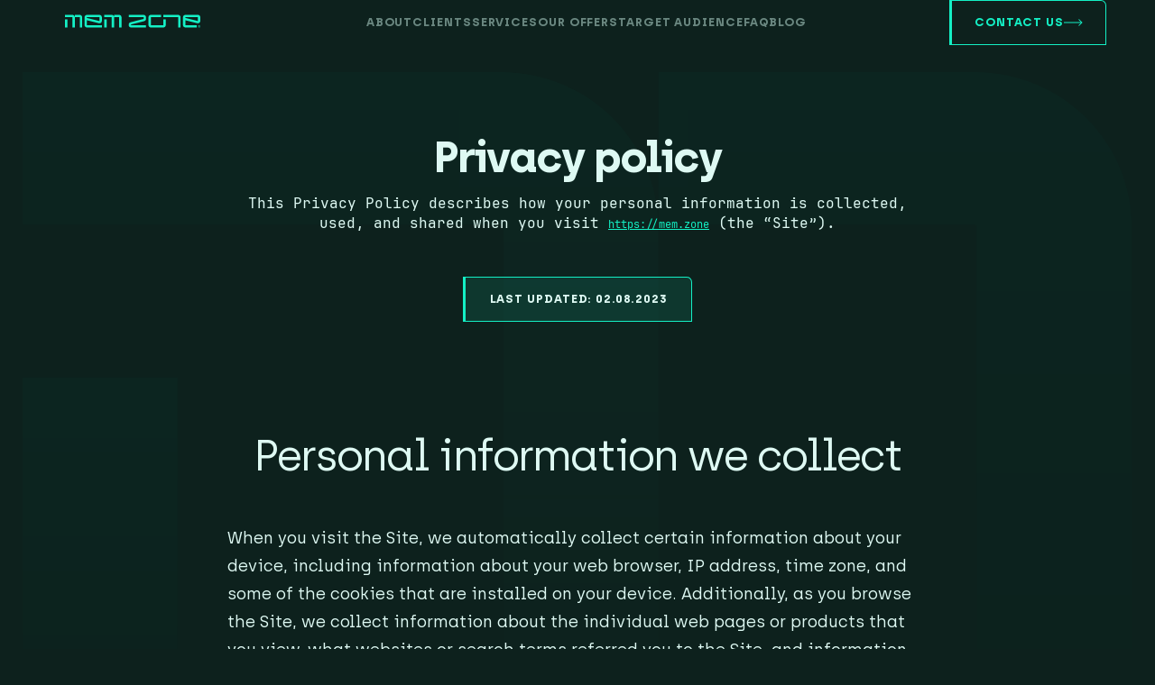

--- FILE ---
content_type: text/html; charset=utf-8
request_url: https://mem.zone/privacy-policy/
body_size: 7211
content:
<!DOCTYPE html>
<html lang="">
  <head>
    <meta charset="utf-8">
    <meta name="viewport" content="width=device-width, initial-scale=1" >
    <meta name="theme-color" content="#0D211D">


    <meta http-equiv="X-UA-Compatible" content="IE=edge">

    
    
    
    <title>&lt;nil&gt; | &lt;nil&gt;</title>

    
    
    

    
    
    
    
      
    

    
    
    

    
    
    
      
    

    
    
    
      
    

    
    
    <meta name="apple-mobile-web-app-status-bar-style" content="black">
    <meta name="apple-mobile-web-app-capable" content="yes">
    <meta name="apple-mobile-web-app-title" content="&lt;nil&gt; | &lt;nil&gt; Category | Read More">

    <meta name="description" content="">
    <meta name="keywords" content="Read more - &lt;nil&gt; article">

    <meta property="og:type" content="website">
    <meta property="og:url" content="">
    <meta property="og:title" content="&lt;nil&gt; | &lt;nil&gt;">
    <meta property="og:locale" content="">
    <meta property="og:description" content="">
    <meta property="og:image" content="images/social-share-image.png">
    <meta property="og:image:alt" content="&lt;nil&gt; | &lt;nil&gt;">
    <meta property="og:site_name" content="">

    
    <meta name="twitter:card" content="summary_large_image">
    <meta name="twitter:site" content="">
    <meta name="twitter:creator" content="">
    <meta name="twitter:title" content="&lt;nil&gt; | &lt;nil&gt;">
    <meta name="twitter:description" content="">
    <meta name="twitter:image" content="images/social-share-image.png">
    <meta name="twitter:image:alt" content="&lt;nil&gt; | &lt;nil&gt;">
    <meta name="twitter:url" content="">
    
    <meta name="author" content="">
    <link rel="canonical" href="">
    <meta name="url" content="">

    <link
      rel="sitemap"
      type="application/xml"
      title="Sitemap"
      href="https://mem.zone/sitemap.xml">

    <link
      rel="icon"
      type="image/x-icon"
      href="https://mem.zone/images/favicons/favicon-16px.svg"
      sizes="16x16">
    <link
      rel="icon"
      type="image/x-icon"
      href="https://mem.zone/images/favicons/favicon-32px.svg"
      sizes="32x32">
    <link
      rel="icon"
      type="image/x-icon"
      href="https://mem.zone/images/favicons/favicon-64px.svg"
      sizes="64x64">
    <link
      rel="icon"
      type="image/x-icon"
      href="https://mem.zone/images/favicons/favicon-128px.svg"
      sizes="128x128">
    <link
      rel="icon"
      href="https://mem.zone/images/favicons/favicon-256px.svg"
      sizes="256x256">

    
    <link rel="manifest" href="https://mem.zone/site.webmanifest">
    
    <link rel="msapplication-config" href="https://mem.zone/browserconfig.xml">
    
    <link type="text/plain" rel="author" href="https://mem.zone/humans.txt">

    

    

    

    
      
    

    <link rel="stylesheet" href="https://mem.zone/dist/style.51e7beb91570076c3184f568fc14e534dc778ee9dff74bbc758cb56745a66f44.css">

    

    

    <link rel="stylesheet" href="https://cdnjs.cloudflare.com/ajax/libs/Swiper/10.2.0/swiper-bundle.css">

  </head>

  <body><script defer src="https://static.cloudflareinsights.com/beacon.min.js/vcd15cbe7772f49c399c6a5babf22c1241717689176015" integrity="sha512-ZpsOmlRQV6y907TI0dKBHq9Md29nnaEIPlkf84rnaERnq6zvWvPUqr2ft8M1aS28oN72PdrCzSjY4U6VaAw1EQ==" data-cf-beacon='{"version":"2024.11.0","token":"c707651f24574133a7dd4d07f4866c17","r":1,"server_timing":{"name":{"cfCacheStatus":true,"cfEdge":true,"cfExtPri":true,"cfL4":true,"cfOrigin":true,"cfSpeedBrain":true},"location_startswith":null}}' crossorigin="anonymous"></script>
</body>
</html>

<header class="header">
  <a href="https://mem.zone/">
    <img
      class="header-logo"
      src="https://mem.zone/images/logo.svg"
      width="150"
      height="15"
      alt="memzone main logo"
      title="logo.svg"
    />
  </a>
  <nav class="nav">
    <a href="#about" class="nav__link" title="Go to about section">ABOUT</a>
    <a href="#clients" class="nav__link" title="Go to clients section"
      >CLIENTS</a
    >
    <a href="#services" class="nav__link" title="Go to services section"
      >SERVICES</a
    >
    <a href="#offers" class="nav__link" title="Go to our offers section"
      >OUR OFFERS</a
    >
    <a href="#audience" class="nav__link" title="Go to target audience section"
      >TARGET AUDIENCE</a
    >
    <a href="#faq" class="nav__link" title="Go to faq section">FAQ</a>
    <a href="https://mem.zone/latest" class="nav__link" title="Go to blog page">BLOG</a>
  </nav>
  <div class="nav-buttons">
    <a class="nav-contact-btn" title="Go to form section" href="https://mem.zone/#form">
      CONTACT US
      <svg
        width="21"
        height="8"
        viewBox="0 0 21 8"
        fill="none"
        xmlns="http://www.w3.org/2000/svg"
      >
        <path
          class="nav-contact-btn__arrow"
          d="M20.3536 4.35355C20.5488 4.15829 20.5488 3.84171 20.3536 3.64645L17.1716 0.464466C16.9763 0.269204 16.6597 0.269204 16.4645 0.464466C16.2692 0.659728 16.2692 0.976311 16.4645 1.17157L19.2929 4L16.4645 6.82843C16.2692 7.02369 16.2692 7.34027 16.4645 7.53553C16.6597 7.7308 16.9763 7.7308 17.1716 7.53553L20.3536 4.35355ZM0 4.5H20V3.5H0V4.5Z"
        />
      </svg>
    </a>
    <a href="#form" class="contact-btn-small" title="Go to form section">
      <svg
        width="29"
        height="28"
        viewBox="0 0 29 28"
        fill="none"
        xmlns="http://www.w3.org/2000/svg"
      >
        <path
          id="Vector"
          d="M26.5279 4.9679H9.18984L7.47971 2.00574C7.16982 1.46913 6.6879 1.11365 6.0829 0.978086C5.47906 0.841367 4.89004 0.955299 4.38076 1.30621L0.552643 3.94261C0.423899 4.03148 0.329335 4.1625 0.286043 4.31402C-0.179952 5.95805 -0.076265 8.04997 0.594801 10.5323C1.19522 12.7506 2.22632 15.1602 3.57767 17.5005C5.88936 21.5042 9.68778 26.1161 13.4167 27.0573C13.4703 27.0709 13.5261 27.0778 13.5819 27.0778C13.6811 27.0778 13.7802 27.0561 13.8713 27.0128L18.0687 25.0156C18.6281 24.749 19.02 24.2967 19.2046 23.7054C19.388 23.1141 19.3219 22.5182 19.012 21.9816L18.4082 20.9368H26.527C27.4989 20.9368 28.2896 20.1461 28.2896 19.1743V6.73063C28.2896 5.7588 27.5 4.96809 26.5282 4.96809L26.5279 4.9679ZM9.82772 6.31458H25.4421L16.9531 12.1354L9.80263 7.23275C9.87555 6.93426 9.88582 6.62104 9.82772 6.31458ZM17.918 23.303C17.8462 23.5354 17.7095 23.6926 17.4896 23.7974L13.5191 25.6876C10.8155 24.8673 7.39994 21.4278 4.74403 16.827C2.08485 12.2208 0.865747 7.6909 1.52316 4.90986L5.14507 2.41588C5.34559 2.27802 5.54953 2.23815 5.7865 2.2917C6.02462 2.34524 6.19096 2.46829 6.31287 2.67906L8.41264 6.31468C8.63253 6.69521 8.50606 7.19081 8.13009 7.41869L5.80472 8.83488C5.56204 8.98299 5.43786 9.26783 5.49596 9.54581C6.16361 12.7839 9.01987 17.7317 11.4888 19.9274C11.7007 20.1165 12.0095 20.1518 12.259 20.0151L14.6482 18.7094C15.0332 18.4987 15.5254 18.6365 15.7453 19.0171L17.8451 22.6527C17.967 22.8646 17.9897 23.0705 17.918 23.303ZM26.5279 19.5877H17.631L16.9132 18.3436C16.331 17.3342 15.0253 16.9684 14.0034 17.5267L12.0426 18.5988C9.9804 16.5628 7.65504 12.5354 6.92354 9.73157L8.83191 8.56946C8.92533 8.51249 9.0142 8.44869 9.09509 8.38033L16.5725 13.5072C16.6876 13.5858 16.8209 13.6246 16.9531 13.6246C17.0864 13.6246 17.2197 13.5847 17.3336 13.5072L26.9426 6.91966V19.172C26.9426 19.3976 26.7524 19.5877 26.5279 19.5877Z"
          fill="#14F0C5"
        />
      </svg>
    </a>
    <button class="nav-menu-btn" id="nav-menu-btn">MENU</button>
  </div>

  <div class="nav-responsive" id="nav-responsive">
    <a href="#about" class="nav__link" title="Go to about section">ABOUT</a>
    <a href="#clients" class="nav__link" title="Go to clients section"
      >CLIENTS</a
    >
    <a href="#services" class="nav__link" title="Go to services section"
      >SERVICES</a
    >
    <a href="#ovffers" class="nav__link" title="Go to our offers section"
      >OUR OFFERS</a
    >
    <a href="#audience" class="nav__link" title="Go to target audience section"
      >TARGET AUDIENCE</a
    >
    <a href="#faq" class="nav__link" title="Go to faq section">FAQ</a>
    <a href="https://mem.zone/latest" class="nav__link" title="Go to blog page">BLOG</a>
  </div>
</header>



<section class="policy">
  <svg
    class="policy-image"
    viewBox="0 0 1495 1154"
    fill="none"
    xmlns="http://www.w3.org/2000/svg"
  >
    <g clip-path="url(#clip0_4068_119)">
      <g opacity="0.02">
        <path
          d="M208.639 411.855H0V1153.63H208.639V411.855Z"
          fill="url(#paint0_linear_4068_119)"
        />
        <path
          d="M645.143 0H0V205.829H645.143C646.607 205.829 647.778 206.985 647.778 208.429V1153.53H856.417V208.525C856.417 93.5763 761.563 0 645.045 0H645.143Z"
          fill="url(#paint1_linear_4068_119)"
        />
        <path
          d="M1282.84 0H856.586V205.829H1282.84C1284.31 205.829 1285.48 206.985 1285.48 208.429V1153.53H1494.12V208.525C1494.12 93.5763 1399.26 0 1282.75 0H1282.84Z"
          fill="url(#paint2_linear_4068_119)"
        />
      </g>
    </g>
    <defs>
      <linearGradient
        id="paint0_linear_4068_119"
        x1="104.32"
        y1="411.855"
        x2="104.32"
        y2="1153.63"
        gradientUnits="userSpaceOnUse"
      >
        <stop stop-color="#14F0C5" />
        <stop offset="1" stop-color="#14F0C5" stop-opacity="0" />
      </linearGradient>
      <linearGradient
        id="paint1_linear_4068_119"
        x1="428.208"
        y1="0"
        x2="428.208"
        y2="1153.53"
        gradientUnits="userSpaceOnUse"
      >
        <stop stop-color="#14F0C5" />
        <stop offset="1" stop-color="#14F0C5" stop-opacity="0" />
      </linearGradient>
      <linearGradient
        id="paint2_linear_4068_119"
        x1="1175.35"
        y1="0"
        x2="1175.35"
        y2="1153.53"
        gradientUnits="userSpaceOnUse"
      >
        <stop stop-color="#14F0C5" />
        <stop offset="1" stop-color="#14F0C5" stop-opacity="0" />
      </linearGradient>
      <clipPath id="clip0_4068_119">
        <rect width="1494.12" height="1153.63" fill="white" />
      </clipPath>
    </defs>
  </svg>

  <div class="policy-container">
    <h1 class="policy-header" id="privacy-policy">Privacy policy</h1>
<p><em>This Privacy Policy describes how your personal information is collected, used, and shared when you visit <a href="https://mem.zone">https://mem.zone</a> (the “Site”).</em></p>
<h4 class="last-update" id="last-updated-02082023">LAST UPDATED: 02.08.2023</h4>
<h1 id="personal-information-we-collect">Personal information we collect</h1>
<p>When you visit the Site, we automatically collect certain information about your device, including information about your web browser, IP address, time zone, and some of the cookies that are installed on your device. Additionally, as you browse the Site, we collect information about the individual web pages or products that you view, what websites or search terms referred you to the Site, and information about how you interact with the Site. We refer to this automatically-collected information as <strong>“Device Information.”</strong></p>
<h4 id="we-collect-device-information-using-the-following-technologies">We collect Device Information using the following technologies</h4>
<p>When we talk about <strong>“Personal Information”</strong> in this Privacy Policy, we are talking both about Device Information and Order Information.</p>
<h1 id="how-do-we-use-your-personal-information">How do we use your personal information?</h1>
<p>We use the Order Information that we collect generally to fulfill any orders placed through the Site (including processing your payment information, arranging for shipping, and providing you with invoices and/or order confirmations). Additionally, we use this Order Information to: Communicate with you; Screen our orders for potential risk or fraud; and When in line with the preferences you have shared with us, provide you with information or advertising relating to our products or services. We use the Device Information that we collect to help us screen for potential risk and fraud (in particular, your IP address), and more generally to improve and optimize our Site (for example, by generating analytics about how our customers browse and interact with the Site, and to assess the success of our marketing and advertising campaigns).</p>
<h1 id="sharing-your-personal-information">Sharing your personal information</h1>
<p>Finally, we may also share your Personal Information to comply with applicable laws and regulations, to respond to a subpoena, search warrant or other lawful request for information we receive, or to otherwise protect our rights.</p>
<p>You can opt out of targeted advertising by accessing:</p>
<hr>
<p>DO NOT TRACK Please note that we do not alter our Site’s data collection and use practices when we see a Do Not Track signal from your browser.</p>
<hr>
<p>If you are a European resident, you have the right to access the personal information we hold about you and to ask that your personal information be corrected, updated, or deleted. If you would like to exercise this right, please contact us through the contact information below.</p>
<hr>
<p>Additionally, if you are a European resident we note that we are processing your information in order to fulfill contracts we might have with you (for example if you make an order through the Site), or otherwise to pursue our legitimate business interests listed above. Additionally, please note that your information will be transferred outside of Europe, including to Canada and the United States.</p>
<hr>
<p>DATA RETENTION When you place an order through the Site, we will maintain your Order Information for our records unless and until you ask us to delete this information.</p>
<hr>
<p>CHANGES We may update this privacy policy from time to time in order to reflect, for example, changes to our practices or for other operational, legal or regulatory reasons.</p>

    <div class="policy-info flex -justify-between -align-start">
      <div class="policy-info-box flex -align-center -gap-24">
        <svg
          xmlns="http://www.w3.org/2000/svg"
          width="54"
          height="40"
          viewBox="0 0 54 40"
          fill="none"
        >
          <path
            d="M53.1929 36.6549L53.5934 36.9948C53.863 36.3733 54.0023 35.6999 54.0003 35.0187V4.98011C54.0022 4.29898 53.8629 3.62553 53.5934 3.00404L53.1929 3.34392M53.1929 36.6549C53.3969 36.1364 53.5019 35.5812 53.5003 35.0202L53.5003 35.0187L53.5003 4.98011V4.9787C53.5019 4.41765 53.3968 3.86247 53.1929 3.34392M53.1929 36.6549L33.5686 19.9994M53.1929 36.6549C53.1297 36.8157 53.057 36.9729 52.975 37.1257L33.1822 20.3273L33.5686 19.9994M53.1929 3.34392L33.5686 19.9994M53.1929 3.34392C53.1297 3.18315 53.057 3.0259 52.975 2.87309L33.1822 19.6715L33.5686 19.9994"
            fill="url(#paint0_linear_2132_691)"
            fill-opacity="0.1"
            stroke="#14F0C5"
          />
          <path
            d="M0.40696 3.00403L0.80742 3.34391C0.870649 3.18314 0.94338 3.0259 1.02538 2.87309L0.636415 2.54297C0.551712 2.69285 0.475168 2.84678 0.40696 3.00403ZM20.8181 19.6715L20.4317 19.9994L20.8181 20.3273L21.2044 19.9994L20.8181 19.6715ZM1.02538 37.1257C0.943388 36.9729 0.870662 36.8157 0.807437 36.6549L0.406973 36.9948C0.475177 37.152 0.551717 37.306 0.636415 37.4559L1.02538 37.1257ZM2.06031e-05 4.98011V35.0187V4.98011Z"
            fill="url(#paint1_linear_2132_691)"
            fill-opacity="0.1"
            stroke="#14F0C5"
          />
          <path
            d="M23.6383 18.8785L23.6213 18.861L23.6027 18.8452L2.72037 1.11345C3.39746 0.712446 4.17318 0.498289 4.96624 0.500012H4.96732H49.0342C49.8304 0.501829 50.6075 0.715618 51.2887 1.11549L30.3997 18.8451L30.3811 18.8609L30.3641 18.8785C29.4816 19.7898 28.2683 20.3051 27.0012 20.3051C25.734 20.3051 24.5207 19.7897 23.6383 18.8785Z"
            fill="url(#paint2_linear_2132_691)"
            fill-opacity="0.1"
            stroke="#14F0C5"
          />
          <path
            d="M51.2868 38.8852C50.6056 39.285 49.8287 39.4988 49.0326 39.5007C49.0323 39.5007 49.032 39.5007 49.0317 39.5007L4.96537 39.5007L4.96428 39.5007C4.17124 39.5024 3.39552 39.2883 2.71843 38.8873L22.7277 21.8972C25.2864 23.7085 28.7121 23.7085 31.2708 21.8972L51.2868 38.8852Z"
            fill="url(#paint3_linear_2132_691)"
            fill-opacity="0.1"
            stroke="#14F0C5"
          />
          <defs>
            <linearGradient
              id="paint0_linear_2132_691"
              x1="43.3981"
              y1="2.54297"
              x2="43.3981"
              y2="37.4559"
              gradientUnits="userSpaceOnUse"
            >
              <stop offset="0.447253" stop-color="#22FFD4" />
              <stop offset="1" stop-color="#0E6756" />
            </linearGradient>
            <linearGradient
              id="paint1_linear_2132_691"
              x1="10.6022"
              y1="2.54297"
              x2="10.6022"
              y2="37.4559"
              gradientUnits="userSpaceOnUse"
            >
              <stop offset="0.447253" stop-color="#22FFD4" />
              <stop offset="1" stop-color="#0E6756" />
            </linearGradient>
            <linearGradient
              id="paint2_linear_2132_691"
              x1="27.0059"
              y1="0"
              x2="27.0059"
              y2="20.8051"
              gradientUnits="userSpaceOnUse"
            >
              <stop offset="0.447253" stop-color="#22FFD4" />
              <stop offset="1" stop-color="#0E6756" />
            </linearGradient>
            <linearGradient
              id="paint3_linear_2132_691"
              x1="27.0039"
              y1="21.2578"
              x2="27.0039"
              y2="40.0007"
              gradientUnits="userSpaceOnUse"
            >
              <stop offset="0.447253" stop-color="#22FFD4" />
              <stop offset="1" stop-color="#0E6756" />
            </linearGradient>
          </defs>
        </svg>
        <a href="/cdn-cgi/l/email-protection#ebcf878e8c8a87ab868e86c59184858e" class="policy-info__text body-text -green">
          <span class="__cf_email__" data-cfemail="305c5557515c705d555d1e4a5f5e55">[email&#160;protected]</span>
        </a>
      </div>
      <div class="policy-info-box flex -align-start -gap-24 ">
        <svg
          xmlns="http://www.w3.org/2000/svg"
          width="28"
          height="40"
          viewBox="0 0 28 40"
          fill="none"
        >
          <path
            d="M4.45977 4.49212C6.99116 1.9401 10.422 0.504788 14.0002 0.5C17.5783 0.504901 21.009 1.94019 23.5402 4.49211C26.0718 7.0445 27.4969 10.5055 27.5 14.1168C27.4999 17.6393 26.1714 21.9941 23.6073 26.717C21.0297 31.3602 17.8511 35.6362 14.1531 39.4341L14.1522 39.435C14.1113 39.4773 14.0569 39.5 14 39.5C13.9431 39.5 13.8887 39.4773 13.8478 39.435L13.8469 39.4341C10.1489 35.6362 6.97033 31.3602 4.39265 26.717C1.82854 21.994 0.500057 17.6373 0.5 14.1166C0.503182 10.5055 1.92832 7.04429 4.45977 4.49212ZM4.45977 4.49212L4.10479 4.14001M4.45977 4.49212L4.10479 4.14001M4.10479 4.14001C1.48014 6.78613 0.00324201 10.3739 0 14.1164L14.0002 0C10.288 0.00478799 6.7296 1.4938 4.10479 4.14001ZM8.70926 19.4432L8.70927 19.4432C10.1119 20.8572 12.0156 21.6531 14.0002 21.6531H14.0011C15.9851 21.6497 17.887 20.854 19.288 19.4416L18.933 19.0895L19.288 19.4416C20.6902 18.0278 21.4781 16.1138 21.4798 14.1168V14.1164C21.4798 12.1192 20.692 10.202 19.2914 8.78815L19.2909 8.78771C17.8883 7.37549 15.9849 6.57965 14.0002 6.57965C12.0155 6.57965 10.1119 7.37548 8.70947 8.78772L8.70903 8.78817C7.30841 10.2021 6.52057 12.1193 6.52057 14.1164C6.52057 16.1135 7.30838 18.0309 8.70926 19.4432Z"
            fill="url(#paint0_linear_2132_696)"
            fill-opacity="0.1"
            stroke="#14F0C5"
          />
          <defs>
            <linearGradient
              id="paint0_linear_2132_696"
              x1="14"
              y1="0"
              x2="14"
              y2="40"
              gradientUnits="userSpaceOnUse"
            >
              <stop offset="0.465542" stop-color="#22FFD4" />
              <stop offset="1" stop-color="#0E6756" />
            </linearGradient>
          </defs>
        </svg>
        <p class="policy-info__text body-text ">
          12, Nicolae Titulescu, 550282 Sibiu, Romania
        </p>
      </div>
    </div>
  </div>
</section>
<html>
  <footer class="footer">
    <a
      class="footer__link"
      href="https://mem.zone/privacy-policy"
      title="Privacy policy"
      target="_blank"
      >Privacy policy</a
    >
    <a
      class="footer__link"
      href="https://mem.zone/terms-of-service"
      title="Terms of use"
      target="_blank"
      >Terms of service</a
    >
    <a class="footer__link" href="https://mem.zone/gdpr" title="Terms of use" target="_blank"
      >GDPR</a
    >
    <a
      class="footer__link"
      target="_blank"
      href="https://www.linkedin.com/company/mem-zone"
      title="Connect on LinkedIn"
      >Connect on LinkedIn</a
    >
    <a class="footer__link" href="https://mem.zone/" title="MEM.Zone">
      © MEM.Zone ALL RIGHTS RESERVED, 2025
    </a>
  </footer>

  
  


  <script data-cfasync="false" src="/cdn-cgi/scripts/5c5dd728/cloudflare-static/email-decode.min.js"></script><script src="https://cdnjs.cloudflare.com/ajax/libs/Swiper/10.2.0/swiper-bundle.min.js" type="bc585330ad91b4780a480557-text/javascript"></script>
  <script src="https://cdn.jsdelivr.net/npm/mermaid@10/dist/mermaid.min.js" type="bc585330ad91b4780a480557-text/javascript"></script>
  <script type="bc585330ad91b4780a480557-text/javascript"> mermaid.initialize({ startOnLoad: true }); </script>
  <script src="https://mem.zone/main.min.6cbaa7b2c4595a50cdb3063389890ef3353ca91fd1c4da3d85d7ac2d13598c556d3a03f30a5defcb06ce6ee4ff5033696c98a56789f514c73e120a51e4d2b47f.js" async type="bc585330ad91b4780a480557-text/javascript"></script>

  <body><script src="/cdn-cgi/scripts/7d0fa10a/cloudflare-static/rocket-loader.min.js" data-cf-settings="bc585330ad91b4780a480557-|49" defer></script></body>
</html>



--- FILE ---
content_type: application/javascript; charset=utf-8
request_url: https://mem.zone/main.min.6cbaa7b2c4595a50cdb3063389890ef3353ca91fd1c4da3d85d7ac2d13598c556d3a03f30a5defcb06ce6ee4ff5033696c98a56789f514c73e120a51e4d2b47f.js
body_size: 13497
content:
/*! Bundled license information:

medium-zoom/dist/medium-zoom.esm.js:
  (*! medium-zoom 1.1.0 | MIT License | https://github.com/francoischalifour/medium-zoom *)
*/(()=>{function $(){const e=document.querySelectorAll(".faq__btn");if(!e||e?.length===0)return;e.forEach(e=>{e.addEventListener("click",()=>{const t=e.children[0].children[0],n=e.parentNode.children[2];t.classList.contains("rotate-down")?(t.classList.remove("rotate-down"),n.style.display="none"):(t.classList.add("rotate-down"),n.style.display="block")})})}$();function X(){const e=document.querySelector("#nav-menu-btn"),t=document.querySelector("#nav-responsive"),n=t.childNodes;n.forEach(n=>{n.addEventListener("click",()=>{e.innerHTML="MENU",t.style.display="none"})}),e.addEventListener("click",()=>{e.innerHTML==="MENU"?(e.innerHTML="CLOSE",t.style.display="flex"):(e.innerHTML="MENU",t.style.display="none")})}X();var e,t,n,u,p,g,v,b,j,_,w,O,C,E,k,A,S,M,F,T,D,L,Z,s=Object.assign||function(e){for(var t,s,n=1;n<arguments.length;n++){t=arguments[n];for(s in t)Object.prototype.hasOwnProperty.call(t,s)&&(e[s]=t[s])}return e},l=function(t){return t.tagName==="IMG"},K=function(t){return NodeList.prototype.isPrototypeOf(t)},c=function(t){return t&&t.nodeType===1},N=function(t){var n=t.currentSrc||t.src;return n.substr(-4).toLowerCase()===".svg"},z=function(t){try{return Array.isArray(t)?t.filter(l):K(t)?[].slice.call(t).filter(l):c(t)?[t].filter(l):typeof t=="string"?[].slice.call(document.querySelectorAll(t)).filter(l):[]}catch{throw new TypeError(`The provided selector is invalid.
Expects a CSS selector, a Node element, a NodeList or an array.
See: https://github.com/francoischalifour/medium-zoom`)}},q=function(t){var n=document.createElement("div");return n.classList.add("medium-zoom-overlay"),n.style.background=t,n},U=function(t){var s=t.getBoundingClientRect(),o=s.top,i=s.left,a=s.width,r=s.height,n=t.cloneNode(),c=window.pageYOffset||document.documentElement.scrollTop||document.body.scrollTop||0,l=window.pageXOffset||document.documentElement.scrollLeft||document.body.scrollLeft||0;return n.removeAttribute("id"),n.style.position="absolute",n.style.top=o+c+"px",n.style.left=i+l+"px",n.style.width=a+"px",n.style.height=r+"px",n.style.transform="",n},a=function(t,n){var i,o=s({bubbles:!1,cancelable:!1,detail:void 0},n);return typeof window.CustomEvent=="function"?new CustomEvent(t,o):(i=document.createEvent("CustomEvent"),i.initCustomEvent(t,o.bubbles,o.cancelable,o.detail),i)},I=function e(t){var i,u,w=arguments.length>1&&arguments[1]!==void 0?arguments[1]:{},p=window.Promise||function(t){function n(){}t(n,n)},A=function(t){var n=t.target;if(n===u){l();return}if(r.indexOf(n)===-1)return;f({target:n})},k=function(){if(d||!n.original)return;var t=window.pageYOffset||document.documentElement.scrollTop||document.body.scrollTop||0;Math.abs(m-t)>o.scrollOffset&&setTimeout(l,150)},E=function(t){var n=t.key||t.keyCode;(n==="Escape"||n==="Esc"||n===27)&&l()},x=function(){var l,t=arguments.length>0&&arguments[0]!==void 0?arguments[0]:{},n=t;return t.background&&(u.style.background=t.background),t.container&&t.container instanceof Object&&(n.container=s({},o.container,t.container)),t.template&&(l=c(t.template)?t.template:document.querySelector(t.template),n.template=l),o=s({},o,n),r.forEach(function(e){e.dispatchEvent(a("medium-zoom:update",{detail:{zoom:i}}))}),i},b=function(){var n=arguments.length>0&&arguments[0]!==void 0?arguments[0]:{};return e(s({},o,n))},v=function(){for(var n,s=arguments.length,o=Array(s),t=0;t<s;t++)o[t]=arguments[t];return n=o.reduce(function(e,t){return[].concat(e,z(t))},[]),n.filter(function(e){return r.indexOf(e)===-1}).forEach(function(e){r.push(e),e.classList.add("medium-zoom-image")}),h.forEach(function(e){var t=e.type,s=e.listener,o=e.options;n.forEach(function(e){e.addEventListener(t,s,o)})}),i},C=function(){for(var o,c=arguments.length,s=Array(c),t=0;t<c;t++)s[t]=arguments[t];return n.zoomed&&l(),o=s.length>0?s.reduce(function(e,t){return[].concat(e,z(t))},[]):r,o.forEach(function(e){e.classList.remove("medium-zoom-image"),e.dispatchEvent(a("medium-zoom:detach",{detail:{zoom:i}}))}),r=r.filter(function(e){return o.indexOf(e)===-1}),i},_=function(t,n){var s=arguments.length>2&&arguments[2]!==void 0?arguments[2]:{};return r.forEach(function(e){e.addEventListener("medium-zoom:"+t,n,s)}),h.push({type:"medium-zoom:"+t,listener:n,options:s}),i},S=function(t,n){var s=arguments.length>2&&arguments[2]!==void 0?arguments[2]:{};return r.forEach(function(e){e.removeEventListener("medium-zoom:"+t,n,s)}),h=h.filter(function(e){return e.type!=="medium-zoom:"+t||e.listener.toString()!==n.toString()}),i},g=function(){var f=arguments.length>0&&arguments[0]!==void 0?arguments[0]:{},t=f.target,h=function(){if(t={width:document.documentElement.clientWidth,height:document.documentElement.clientHeight,left:0,top:0,right:0,bottom:0},i=void 0,a=void 0,o.container)if(o.container instanceof Object)t=s({},t,o.container),i=t.width-t.left-t.right-o.margin*2,a=t.height-t.top-t.bottom-o.margin*2;else{var t,k=c(o.container)?o.container:document.querySelector(o.container),d=k.getBoundingClientRect(),p=d.width,x=d.height,_=d.left,y=d.top;t=s({},t,{width:p,height:x,left:_,top:y})}var i=i||t.width-o.margin*2,a=a||t.height-o.margin*2,r=n.zoomedHd||n.original,v=N(r)?i:r.naturalWidth||i,g=N(r)?a:r.naturalHeight||a,l=r.getBoundingClientRect(),b=l.top,j=l.left,m=l.width,h=l.height,w=Math.min(Math.max(m,v),i)/m,O=Math.min(Math.max(h,g),a)/h,u=Math.min(w,O),C=(-j+(i-m)/2+o.margin+t.left)/u,E=(-b+(a-h)/2+o.margin+t.top)/u,f="scale("+u+") translate3d("+C+"px, "+E+"px, 0)";n.zoomed.style.transform=f,n.zoomedHd&&(n.zoomedHd.style.transform=f)};return new p(function(e){if(t&&r.indexOf(t)===-1){e(i);return}var s,f,p,g,v=function t(){d=!1,n.zoomed.removeEventListener("transitionend",t),n.original.dispatchEvent(a("medium-zoom:opened",{detail:{zoom:i}})),e(i)};if(n.zoomed){e(i);return}if(t)n.original=t;else if(r.length>0)f=r,n.original=f[0];else{e(i);return}n.original.dispatchEvent(a("medium-zoom:open",{detail:{zoom:i}})),m=window.pageYOffset||document.documentElement.scrollTop||document.body.scrollTop||0,d=!0,n.zoomed=U(n.original),document.body.appendChild(u),o.template&&(p=c(o.template)?o.template:document.querySelector(o.template),n.template=document.createElement("div"),n.template.appendChild(p.content.cloneNode(!0)),document.body.appendChild(n.template)),n.original.parentElement&&n.original.parentElement.tagName==="PICTURE"&&n.original.currentSrc&&(n.zoomed.src=n.original.currentSrc),document.body.appendChild(n.zoomed),window.requestAnimationFrame(function(){document.body.classList.add("medium-zoom--opened")}),n.original.classList.add("medium-zoom-image--hidden"),n.zoomed.classList.add("medium-zoom-image--opened"),n.zoomed.addEventListener("click",l),n.zoomed.addEventListener("transitionend",v),n.original.getAttribute("data-zoom-src")?(n.zoomedHd=n.zoomed.cloneNode(),n.zoomedHd.removeAttribute("srcset"),n.zoomedHd.removeAttribute("sizes"),n.zoomedHd.removeAttribute("loading"),n.zoomedHd.src=n.zoomed.getAttribute("data-zoom-src"),n.zoomedHd.onerror=function(){clearInterval(s),console.warn("Unable to reach the zoom image target "+n.zoomedHd.src),n.zoomedHd=null,h()},s=setInterval(function(){n.zoomedHd.complete&&(clearInterval(s),n.zoomedHd.classList.add("medium-zoom-image--opened"),n.zoomedHd.addEventListener("click",l),document.body.appendChild(n.zoomedHd),h())},10)):n.original.hasAttribute("srcset")?(n.zoomedHd=n.zoomed.cloneNode(),n.zoomedHd.removeAttribute("sizes"),n.zoomedHd.removeAttribute("loading"),g=n.zoomedHd.addEventListener("load",function(){n.zoomedHd.removeEventListener("load",g),n.zoomedHd.classList.add("medium-zoom-image--opened"),n.zoomedHd.addEventListener("click",l),document.body.appendChild(n.zoomedHd),h()})):h()})},l=function(){return new p(function(e){if(d||!n.original){e(i);return}var t=function t(){n.original.classList.remove("medium-zoom-image--hidden"),document.body.removeChild(n.zoomed),n.zoomedHd&&document.body.removeChild(n.zoomedHd),document.body.removeChild(u),n.zoomed.classList.remove("medium-zoom-image--opened"),n.template&&document.body.removeChild(n.template),d=!1,n.zoomed.removeEventListener("transitionend",t),n.original.dispatchEvent(a("medium-zoom:closed",{detail:{zoom:i}})),n.original=null,n.zoomed=null,n.zoomedHd=null,n.template=null,e(i)};d=!0,document.body.classList.remove("medium-zoom--opened"),n.zoomed.style.transform="",n.zoomedHd&&(n.zoomedHd.style.transform=""),n.template&&(n.template.style.transition="opacity 150ms",n.template.style.opacity=0),n.original.dispatchEvent(a("medium-zoom:close",{detail:{zoom:i}})),n.zoomed.addEventListener("transitionend",t)})},f=function(){var t=arguments.length>0&&arguments[0]!==void 0?arguments[0]:{},s=t.target;return n.original?l():g({target:s})},j=function(){return o},y=function(){return r},O=function(){return n.original},r=[],h=[],d=!1,m=0,o=w,n={original:null,zoomed:null,zoomedHd:null,template:null};return Object.prototype.toString.call(t)==="[object Object]"?o=t:(t||typeof t=="string")&&v(t),o=s({margin:0,background:"#fff",scrollOffset:40,container:null,template:null},o),u=q(o.background),document.addEventListener("click",A),document.addEventListener("keyup",E),document.addEventListener("scroll",k),window.addEventListener("resize",l),i={open:g,close:l,toggle:f,update:x,clone:b,attach:v,detach:C,on:_,off:S,getOptions:j,getImages:y,getZoomedImage:O},i};function B(e,t){t===void 0&&(t={});var n,s,o=t.insertAt;if(!e||typeof document=="undefined")return;s=document.head||document.getElementsByTagName("head")[0],n=document.createElement("style"),n.type="text/css",o==="top"?s.firstChild?s.insertBefore(n,s.firstChild):s.appendChild(n):s.appendChild(n),n.styleSheet?n.styleSheet.cssText=e:n.appendChild(document.createTextNode(e))}C=".medium-zoom-overlay{position:fixed;top:0;right:0;bottom:0;left:0;opacity:0;transition:opacity .3s;will-change:opacity}.medium-zoom--opened .medium-zoom-overlay{cursor:pointer;cursor:zoom-out;opacity:1}.medium-zoom-image{cursor:pointer;cursor:zoom-in;transition:transform .3s cubic-bezier(.2,0,.2,1)!important}.medium-zoom-image--hidden{visibility:hidden}.medium-zoom-image--opened{position:relative;cursor:pointer;cursor:zoom-out;will-change:transform}",B(C),p=I,p(document.querySelectorAll(".article-image"),{background:"#0d211d"}),_=document.querySelectorAll(".expand-code"),D=(e,t)=>{const n=t.textContent.trim()==="SHOW MORE",s=t.children[0];for(let o=0;o<e.length;o++){const i=e[e.length-1],a=i.children[0],r=i.children[1];if(e.length<=10){t.classList.add("-display-none"),a.classList.remove("-extra-padding"),r?.classList.remove("-extra-padding");return}a.classList.add("-extra-padding"),r?.classList.add("-extra-padding"),n&&(e[o].classList.add("-display-flex"),e[o].classList.remove("-display-none"),t.classList.add("-rotate"),t.innerHTML="SHOW LESS",t.appendChild(s)),n||(o>10&&(e[o].classList.add("-display-none"),e[o].classList.remove("-display-flex")),t.classList.remove("-rotate"),t.textContent="SHOW MORE",t.appendChild(s))}},_.forEach(e=>{const t=e.children[0],n=t.children[0],o=e.children[2],i=o.children[0],a=i.children[0],s=a.children;if(s.length<10){t.style.display="none";return}n.addEventListener("click",()=>{D(s,n)})}),navigator&&navigator.clipboard&&document.querySelectorAll("pre > code").forEach(function(e){const t=document.createElement("button");t.className="copy-code-button",t.type="button",t.innerText="Copy";const s=`
    <svg width="14" height="14" viewBox="0 0 14 14" fill="none" xmlns="http://www.w3.org/2000/svg">
      <path d="M2.8 8.8C2.24087 8.8 1.96131 8.8 1.74078 8.70866C1.44675 8.58686 1.21314 8.35325 1.09134 8.05922C1 7.83869 1 7.55913 1 7V2.92C1 2.24794 1 1.91191 1.13079 1.65521C1.24584 1.42942 1.42942 1.24584 1.65521 1.13079C1.91191 1 2.24794 1 2.92 1H7C7.55913 1 7.83869 1 8.05922 1.09134C8.35325 1.21314 8.58686 1.44675 8.70866 1.74078C8.8 1.96131 8.8 2.24087 8.8 2.8M7.12 13H11.08C11.7521 13 12.0881 13 12.3448 12.8692C12.5706 12.7542 12.7542 12.5706 12.8692 12.3448C13 12.0881 13 11.7521 13 11.08V7.12C13 6.44794 13 6.11191 12.8692 5.85521C12.7542 5.62942 12.5706 5.44584 12.3448 5.33079C12.0881 5.2 11.7521 5.2 11.08 5.2H7.12C6.44794 5.2 6.11191 5.2 5.85521 5.33079C5.62942 5.44584 5.44584 5.62942 5.33079 5.85521C5.2 6.11191 5.2 6.44794 5.2 7.12V11.08C5.2 11.7521 5.2 12.0881 5.33079 12.3448C5.44584 12.5706 5.62942 12.7542 5.85521 12.8692C6.11191 13 6.44794 13 7.12 13Z" stroke="#82F5DE" stroke-linecap="round" stroke-linejoin="round"/>
    </svg>
    `;t.innerHTML=s+"Copy",t.addEventListener("click",function(){const n=Array.from(e.querySelectorAll("span > span.cl")),o=n.map(function(e){return e.innerText}).join(`
`);navigator.clipboard.writeText(o).then(function(){t.blur(),t.innerHTML=s+"Copied!",setTimeout(function(){t.innerHTML=s+"Copy"},2e3)},function(){t.innerText="Error"})});const n=e.parentNode;if(n.parentNode.classList.contains("highlight")){const e=n.parentNode;e.insertBefore(t,e.firstChild)}else n.parentNode.insertBefore(t,n)}),v=document.querySelectorAll(".chroma"),v.forEach(e=>{const n=e?.children[0],t=n?.children[0],o=n?.children[n?.children.length-1];if(codeBlockWidthNrLines=t?.children.length===2,codeBlockWithoutNrLines=t?.children.length===1,codeBlockWidthNrLines){t.children[0].style.paddingTop="12px",e.style.borderLeft="10px solid #287974";const n=t.children[0],s=t.children[1];s.style.paddingTop="34px",n.style.paddingTop="34px"}else{const e=t.children[0];e.style.paddingTop="34px"}const s=Array.from(n?.children);s?.forEach(e=>{const t=Array.from(e?.children);t.forEach(e=>{t.length===1&&(e.style.marginLeft="10px")})})}),b=()=>{const t=6,e=document.querySelector(".blog-cards"),n=document.querySelector(".pagination"),s=document.querySelectorAll(".blog-card-wrapper");if(!n||!e)return;const i=()=>{const e=document.querySelector("body"),t=document.querySelectorAll(".hugo-image-wrapper");t.forEach(t=>{const n=t.children[0],s=t.children[1];e.classList.contains("light")?(n.style.display="none",s.style.display="block"):(n.style.display="block",s.style.display="none")})};function o(n){e.innerHTML="";const o=(n-1)*t,i=o+t;for(let t=o;t<i&&t<s.length;t++){const n=s[t];e.innerHTML+=n.innerHTML}}function a(t,s){n.innerHTML="";for(let a=1;a<=t;a++){const c=document.createElement("button");c.classList.add("page-item"),a===s&&c.classList.add("-active"),c.innerHTML=a,c.addEventListener("click",()=>{e.scrollIntoView({behavior:"smooth"}),o(a),r(a),i()}),n.appendChild(c)}}function r(e){const t=document.querySelectorAll(".page-item");t.forEach((t,n)=>{n+1===e?t.classList.add("-active"):t.classList.remove("-active")})}function c(){const e=Math.ceil(s.length/t);e>1&&(a(e,1),o(1))}c()},b();function P(){let s=localStorage.getItem("theme");const o=document.querySelectorAll(".switcher__input"),t=document.querySelectorAll(".switcher__text"),i=document.querySelectorAll(".hugo-image-wrapper"),e=document.querySelector("body");if(o.length===0){e.classList.contains("light")&&e.classList.remove("light");return}s||(localStorage.setItem("theme","dark"),s="dark");const n=()=>{i.forEach(t=>{const n=t.children[0],s=t.children[1];e.classList.contains("light")?(n.style.display="none",s.style.display="block"):(n.style.display="block",s.style.display="none")})};s==="dark"?(e.classList.remove("light"),t.forEach(e=>e.textContent="DARK MODE"),n()):(e.classList.add("light"),t.forEach(e=>e.textContent="LIGHT MODE"),n());const a=()=>{e.classList.contains("light")?(localStorage.setItem("theme","dark"),e.classList.remove("light"),t.forEach(e=>e.textContent="DARK MODE"),n()):(localStorage.setItem("theme","light"),e.classList.add("light"),t.forEach(e=>e.textContent="LIGHT MODE"),n())};o.forEach(e=>e.addEventListener("click",a))}P();function R(){const d=document.querySelector(".search-view"),p=document.querySelectorAll(".search-bar"),g=document.querySelector(".search-view__close-icon"),u=document.querySelector(".all-cards"),s=document.querySelector(".input-box__input"),a=document.querySelector(".search-results"),o=document.querySelector(".no-results"),r=document.querySelector(".results-number"),c=document.querySelector(".search-keyword"),l=document.querySelector(".no-results-keyword");if(!u)return;const f=u.children,t=document.querySelector(".blogs-list"),n=document.querySelector(".blog-single");let e=[];const i=()=>{c.textContent="",l.textContent="",r.textContent="0",e=[],a.innerHTML="",o.style.display="none",s.value=""},m=()=>{t&&(t.style.display="grid"),n&&(n.style.display="block"),d.style.display="none",i()},h=()=>{t&&(t.style.display="none"),n&&(n.style.display="none"),d.style.display="block",s.focus(),i()};p.forEach(e=>e.addEventListener("click",h)),document.addEventListener("keydown",e=>{const t=e.target.classList.contains("input-box__input"),n=e.target.id==="input-name",s=e.target.id==="input-email";(e.key==="k"||e.key==="K")&&!t&&!s&&!n&&(e.preventDefault(),h()),e.key==="Escape"&&m()}),g.addEventListener("click",m),s.addEventListener("input",t=>{e=[];const n=t.target.value.toLowerCase().trim();for(const t of f){const s=t.children[1],i=s.children[1],a=i.textContent.toLowerCase();a.includes(n)&&(o.style.display="none",e.push(t.outerHTML)),e.length===0&&(o.style.display="flex"),n===""&&(e=[])}let s="";e.forEach(e=>s+=e),a.innerHTML=s;const i=e.length;r.textContent=i;const d=t.target.value?`"${t.target.value}":`:"",u=t.target.value?`"${t.target.value}"`:"";c.textContent=d,l.textContent=u})}R();function d(e){return"@babel/helpers - typeof",d="function"==typeof Symbol&&"symbol"==typeof Symbol.iterator?function(e){return typeof e}:function(e){return e&&"function"==typeof Symbol&&e.constructor===Symbol&&e!==Symbol.prototype?"symbol":typeof e},d(e)}function o(e){var t,n=typeof e=="string"||e instanceof String;if(!n)throw t=d(e),e===null?t="null":t==="object"&&(t=e.constructor.name),new TypeError("Expected a string but received a ".concat(t))}function V(e){return Object.prototype.toString.call(e)==="[object RegExp]"}function x(e,t){for(var n,s=0;s<t.length;s++)if(n=t[s],e===n||V(n)&&n.test(e))return!0;return!1}function f(e){return"@babel/helpers - typeof",f="function"==typeof Symbol&&"symbol"==typeof Symbol.iterator?function(e){return typeof e}:function(e){return e&&"function"==typeof Symbol&&e.constructor===Symbol&&e!==Symbol.prototype?"symbol":typeof e},f(e)}function m(e,t){o(e),f(t)==="object"?(s=t.min||0,n=t.max):(s=arguments[1],n=arguments[2]);var n,s,i=encodeURI(e).split(/%..|./).length-1;return i>=s&&(typeof n=="undefined"||i<=n)}function h(){var t,e=arguments.length>0&&arguments[0]!==void 0?arguments[0]:{},n=arguments.length>1?arguments[1]:void 0;for(t in n)typeof e[t]=="undefined"&&(e[t]=n[t]);return e}A={require_tld:!0,allow_underscores:!1,allow_trailing_dot:!1,allow_numeric_tld:!1,allow_wildcard:!1,ignore_max_length:!1};function H(e,t){o(e),t=h(t,A),t.allow_trailing_dot&&e[e.length-1]==="."&&(e=e.substring(0,e.length-1)),t.allow_wildcard===!0&&e.indexOf("*.")===0&&(e=e.substring(2));var n=e.split("."),s=n[n.length-1];if(t.require_tld){if(n.length<2)return!1;if(!t.allow_numeric_tld&&!/^([a-z\u00A1-\u00A8\u00AA-\uD7FF\uF900-\uFDCF\uFDF0-\uFFEF]{2,}|xn[a-z0-9-]{2,})$/i.test(s))return!1;if(/\s/.test(s))return!1}return!(!t.allow_numeric_tld&&/^\d+$/.test(s))&&n.every(function(e){return!(e.length>63&&!t.ignore_max_length)&&!!/^[a-z_\u00a1-\uffff0-9-]+$/i.test(e)&&!/[\uff01-\uff5e]/.test(e)&&!/^-|-$/.test(e)&&(!!t.allow_underscores||!/_/.test(e))})}u="(?:[0-9]|[1-9][0-9]|1[0-9][0-9]|2[0-4][0-9]|25[0-5])",n="(".concat(u,"[.]){3}").concat(u),T=new RegExp("^".concat(n,"$")),t="(?:[0-9a-fA-F]{1,4})",g=new RegExp("^("+"(?:".concat(t,":){7}(?:").concat(t,"|:)|")+"(?:".concat(t,":){6}(?:").concat(n,"|:").concat(t,"|:)|")+"(?:".concat(t,":){5}(?::").concat(n,"|(:").concat(t,"){1,2}|:)|")+"(?:".concat(t,":){4}(?:(:").concat(t,"){0,1}:").concat(n,"|(:").concat(t,"){1,3}|:)|")+"(?:".concat(t,":){3}(?:(:").concat(t,"){0,2}:").concat(n,"|(:").concat(t,"){1,4}|:)|")+"(?:".concat(t,":){2}(?:(:").concat(t,"){0,3}:").concat(n,"|(:").concat(t,"){1,5}|:)|")+"(?:".concat(t,":){1}(?:(:").concat(t,"){0,4}:").concat(n,"|(:").concat(t,"){1,6}|:)|")+"(?::((?::".concat(t,"){0,5}:").concat(n,"|(?::").concat(t,"){1,7}|:))")+")(%[0-9a-zA-Z-.:]{1,})?$");function r(e){var t=arguments.length>1&&arguments[1]!==void 0?arguments[1]:"";return o(e),t=String(t),t?t==="4"?T.test(e):t==="6"&&g.test(e):r(e,4)||r(e,6)}L={allow_display_name:!1,allow_underscores:!1,require_display_name:!1,allow_utf8_local_part:!0,require_tld:!0,blacklisted_chars:"",ignore_max_length:!1,host_blacklist:[],host_whitelist:[]},F=/^([^\x00-\x1F\x7F-\x9F\cX]+)</i,M=/^[a-z\d!#$%&'*+\-/=?^_`{|}~]+$/i,S=/^[a-z\d]+$/,k=/^([\s\x01-\x08\x0b\x0c\x0e-\x1f\x7f\x21\x23-\x5b\x5d-\x7e]|(\\[\x01-\x09\x0b\x0c\x0d-\x7f]))*$/i,E=/^[a-z\d!#$%&'*+\-/=?^_`{|}~\u00A1-\uD7FF\uF900-\uFDCF\uFDF0-\uFFEF]+$/i,O=/^([\s\x01-\x08\x0b\x0c\x0e-\x1f\x7f\x21\x23-\x5b\x5d-\x7e\u00A0-\uD7FF\uF900-\uFDCF\uFDF0-\uFFEF]|(\\[\x01-\x09\x0b\x0c\x0d-\x7f\u00A0-\uD7FF\uF900-\uFDCF\uFDF0-\uFFEF]))*$/i,w=254;function W(e){var n,s,t=e.replace(/^"(.+)"$/,"$1");if(!t.trim())return!1;if(n=/[.";<>]/.test(t),n){if(t===e)return!1;if(s=t.split('"').length===t.split('\\"').length,!s)return!1}return!0}function y(e,t){if(o(e),t=h(t,L),t.require_display_name||t.allow_display_name){var n,s,i,a,c,l,d,u,f,p,g,b,v=e.match(F);if(v){if(i=v[1],e=e.replace(i,"").replace(/(^<|>$)/g,""),i.endsWith(" ")&&(i=i.slice(0,-1)),!W(i))return!1}else if(t.require_display_name)return!1}if(!t.ignore_max_length&&e.length>w)return!1;if(g=e.split("@"),s=g.pop(),a=s.toLowerCase(),t.host_blacklist.length>0&&x(a,t.host_blacklist))return!1;if(t.host_whitelist.length>0&&!x(a,t.host_whitelist))return!1;if(n=g.join("@"),t.domain_specific_validation&&(a==="gmail.com"||a==="googlemail.com")){if(n=n.toLowerCase(),d=n.split("+")[0],!m(d.replace(/\./g,""),{min:6,max:30}))return!1;for(u=d.split("."),c=0;c<u.length;c++)if(!S.test(u[c]))return!1}if(t.ignore_max_length===!1&&(!m(n,{max:64})||!m(s,{max:254})))return!1;if(!H(s,{require_tld:t.require_tld,ignore_max_length:t.ignore_max_length,allow_underscores:t.allow_underscores})){if(!t.allow_ip_domain)return!1;if(!r(s)){if(!s.startsWith("[")||!s.endsWith("]"))return!1;if(f=s.slice(1,-1),f.length===0||!r(f))return!1}}if(t.blacklisted_chars&&n.search(new RegExp("[".concat(t.blacklisted_chars,"]+"),"g"))!==-1)return!1;if(n[0]==='"'&&n[n.length-1]==='"')return n=n.slice(1,n.length-1),t.allow_utf8_local_part?O.test(n):k.test(n);for(b=t.allow_utf8_local_part?E:M,p=n.split("."),l=0;l<p.length;l++)if(!b.test(p[l]))return!1;return!0}j={ignore_whitespace:!1};function i(e,t){return o(e),t=h(t,j),(t.ignore_whitespace?e.trim().length:e.length)===0}function Y(){const g=document.getElementById("subscribe-form-btn"),_=document.getElementById("subscribe-form-state"),O=document.getElementById("subscribe-form-wrapper"),x=document.getElementById("state-image"),l=document.getElementById("form-state-title"),n=document.getElementById("form-state-description"),f=document.getElementById("subscribe-again-button"),t=document.getElementById("input-name"),e=document.getElementById("input-email"),d=document.getElementById("label-name"),u=document.getElementById("label-email"),h=document.getElementById("email-error"),m=document.getElementById("name-error"),r=document.getElementById("input-corporation"),a=document.getElementById("input-business"),s=document.getElementById("input-management"),w=()=>{switch(!0){case r.checked:return"Corporation";case a.checked:return"Business";case s.checked:return"Management";default:throw Error("No checkbox was checked in the handleFormChecks")}},b=[a,r,s],j=document.getElementById("checks-error");if(!g||!t||!e)return;const o=e=>{if(_.style.display="flex",O.style.display="none",l.textContent="You’ve successfully subscribed!",f.textContent="Close",e==="fail"){const e=`
      <svg width="279" height="278" viewBox="0 0 279 278" fill="none" xmlns="http://www.w3.org/2000/svg" style="width: 100%; height: auto">
        <g filter="url(#filter0_dd_2338_2073)">
        <circle cx="139.608" cy="139" r="75" fill="url(#paint0_radial_2338_2073)"/>
        <circle cx="139.608" cy="139" r="74" stroke="#FFA7BC" stroke-width="2"/>
        </g>
        <g filter="url(#filter1_dddi_2338_2073)">
        <path d="M175.437 103.172C173.353 101.089 169.978 101.089 167.895 103.172L139.609 131.459L111.322 103.172C109.239 101.089 105.863 101.089 103.78 103.172C101.697 105.255 101.697 108.63 103.78 110.713L132.067 139L103.78 167.287C101.697 169.37 101.697 172.745 103.78 174.828C105.864 176.912 109.239 176.912 111.322 174.828L139.609 146.542L167.895 174.828C169.979 176.912 173.354 176.912 175.437 174.828C177.52 172.745 177.52 169.37 175.437 167.287L147.15 139L175.437 110.713C177.52 108.63 177.52 105.255 175.437 103.172Z" fill="#FF3567"/>
        </g>
        <defs>
        <filter id="filter0_dd_2338_2073" x="0.608398" y="0" width="278" height="278" filterUnits="userSpaceOnUse" color-interpolation-filters="sRGB">
        <feFlood flood-opacity="0" result="BackgroundImageFix"/>
        <feColorMatrix in="SourceAlpha" type="matrix" values="0 0 0 0 0 0 0 0 0 0 0 0 0 0 0 0 0 0 127 0" result="hardAlpha"/>
        <feOffset/>
        <feGaussianBlur stdDeviation="32"/>
        <feComposite in2="hardAlpha" operator="out"/>
        <feColorMatrix type="matrix" values="0 0 0 0 0.916247 0 0 0 0 0.0861107 0 0 0 0 0.285344 0 0 0 0.4 0"/>
        <feBlend mode="normal" in2="BackgroundImageFix" result="effect1_dropShadow_2338_2073"/>
        <feColorMatrix in="SourceAlpha" type="matrix" values="0 0 0 0 0 0 0 0 0 0 0 0 0 0 0 0 0 0 127 0" result="hardAlpha"/>
        <feOffset/>
        <feGaussianBlur stdDeviation="3.5"/>
        <feComposite in2="hardAlpha" operator="out"/>
        <feColorMatrix type="matrix" values="0 0 0 0 0.916247 0 0 0 0 0.0861107 0 0 0 0 0.285344 0 0 0 1 0"/>
        <feBlend mode="normal" in2="effect1_dropShadow_2338_2073" result="effect2_dropShadow_2338_2073"/>
        <feBlend mode="normal" in="SourceGraphic" in2="effect2_dropShadow_2338_2073" result="shape"/>
        </filter>
        <filter id="filter1_dddi_2338_2073" x="58.2178" y="61.6094" width="162.781" height="162.781" filterUnits="userSpaceOnUse" color-interpolation-filters="sRGB">
        <feFlood flood-opacity="0" result="BackgroundImageFix"/>
        <feColorMatrix in="SourceAlpha" type="matrix" values="0 0 0 0 0 0 0 0 0 0 0 0 0 0 0 0 0 0 127 0" result="hardAlpha"/>
        <feOffset dy="4"/>
        <feGaussianBlur stdDeviation="22"/>
        <feComposite in2="hardAlpha" operator="out"/>
        <feColorMatrix type="matrix" values="0 0 0 0 0.858333 0 0 0 0 0.110868 0 0 0 0 0.29026 0 0 0 0.8 0"/>
        <feBlend mode="normal" in2="BackgroundImageFix" result="effect1_dropShadow_2338_2073"/>
        <feColorMatrix in="SourceAlpha" type="matrix" values="0 0 0 0 0 0 0 0 0 0 0 0 0 0 0 0 0 0 127 0" result="hardAlpha"/>
        <feOffset/>
        <feGaussianBlur stdDeviation="15"/>
        <feComposite in2="hardAlpha" operator="out"/>
        <feColorMatrix type="matrix" values="0 0 0 0 0.916247 0 0 0 0 0.0861107 0 0 0 0 0.285344 0 0 0 1 0"/>
        <feBlend mode="normal" in2="effect1_dropShadow_2338_2073" result="effect2_dropShadow_2338_2073"/>
        <feColorMatrix in="SourceAlpha" type="matrix" values="0 0 0 0 0 0 0 0 0 0 0 0 0 0 0 0 0 0 127 0" result="hardAlpha"/>
        <feOffset dy="9"/>
        <feGaussianBlur stdDeviation="7.5"/>
        <feComposite in2="hardAlpha" operator="out"/>
        <feColorMatrix type="matrix" values="0 0 0 0 0.4 0 0 0 0 0.05 0 0 0 0 0.134 0 0 0 1 0"/>
        <feBlend mode="normal" in2="effect2_dropShadow_2338_2073" result="effect3_dropShadow_2338_2073"/>
        <feBlend mode="normal" in="SourceGraphic" in2="effect3_dropShadow_2338_2073" result="shape"/>
        <feColorMatrix in="SourceAlpha" type="matrix" values="0 0 0 0 0 0 0 0 0 0 0 0 0 0 0 0 0 0 127 0" result="hardAlpha"/>
        <feOffset dy="4"/>
        <feGaussianBlur stdDeviation="2"/>
        <feComposite in2="hardAlpha" operator="arithmetic" k2="-1" k3="1"/>
        <feColorMatrix type="matrix" values="0 0 0 0 0.445833 0 0 0 0 0.0501563 0 0 0 0 0.145119 0 0 0 0.5 0"/>
        <feBlend mode="normal" in2="shape" result="effect4_innerShadow_2338_2073"/>
        </filter>
        <radialGradient id="paint0_radial_2338_2073" cx="0" cy="0" r="1" gradientUnits="userSpaceOnUse" gradientTransform="translate(139.608 64) rotate(90) scale(150)">
        <stop offset="0.254603" stop-color="#962E47"/>
        <stop offset="1" stop-color="#4F0C1C"/>
        </radialGradient>
        </defs>
        </svg>
      `;x.innerHTML=e,l.textContent="Subscription unsuccessful...",f.textContent="Try again"}},v=e=>i(e)?(t.classList.add("-error"),d.classList.add("-error"),m.style.opacity=1,!1):(t.classList.remove("-error"),d.classList.remove("-error"),m.style.opacity=0,!0),c=t=>i(t)||!y(t)?(e.classList.add("-error"),u.classList.add("-error"),h.style.opacity=1,!1):(e.classList.remove("-error"),u.classList.remove("-error"),h.style.opacity=0,!0),p=()=>{const e=r.checked||!1,t=s.checked||!1,n=a.checked||!1;return!e&&!t&&!n?(j.style.opacity=1,!1):(j.style.opacity=0,!0)};t.addEventListener("input",e=>{const t=e.target.value;v(t)}),e.addEventListener("input",e=>{const t=e.target.value;c(t)}),b.forEach(e=>{e.addEventListener("change",e=>{p(),b.forEach(t=>{t.id!==e.target.id&&(t.checked=!1)})})}),g.addEventListener("click",async s=>{s.preventDefault();const i=v(t?.value),a=c(e?.value),r=p();if(!i||!a||!r)return;const l="https://b74v4htzu72w2rdajsrb3zd3ae0cgxpp.lambda-url.eu-central-1.on.aws/mailchimp",d=w(),u={email_address:e.value,status:"subscribed",merge_fields:{NAME:t.value,INTEREST:d}};try{const t=await fetch(l,{method:"POST",body:JSON.stringify({subscriber:u})}),e=await t.json();e.message==="success"?(o("success"),n.textContent="Thank you for your interest, we’ll send you the first newsletter soon!"):(o("fail"),n.textContent="We’re sorry, but something went wrong. Please try again.",e.title==="Forgotten Email Not Subscribed"?n.textContent="You can't be re-subscribed due to GDPR, please contact us at: hello@mem.zone.":e.title==="Member Exists"&&(n.textContent="You're already subscribed!"))}catch(e){throw o("fail"),e}})}Y();function G(){const e=document.querySelector(".testimonials");if(!e)return;new Swiper(".testimonials",{slidesPerView:3,initialSlide:1,centeredSlides:!0,navigation:{nextEl:".testimonials-button-next",prevEl:".testimonials-button-prev"},breakpoints:{0:{slidesPerView:1},940:{slidesPerView:2}}})}G(),e={"am-AM":/^(\+?374|0)(33|4[134]|55|77|88|9[13-689])\d{6}$/,"ar-AE":/^((\+?971)|0)?5[024568]\d{7}$/,"ar-BH":/^(\+?973)?(3|6)\d{7}$/,"ar-DZ":/^(\+?213|0)(5|6|7)\d{8}$/,"ar-LB":/^(\+?961)?((3|81)\d{6}|7\d{7})$/,"ar-EG":/^((\+?20)|0)?1[0125]\d{8}$/,"ar-IQ":/^(\+?964|0)?7[0-9]\d{8}$/,"ar-JO":/^(\+?962|0)?7[789]\d{7}$/,"ar-KW":/^(\+?965)([569]\d{7}|41\d{6})$/,"ar-LY":/^((\+?218)|0)?(9[1-6]\d{7}|[1-8]\d{7,9})$/,"ar-MA":/^(?:(?:\+|00)212|0)[5-7]\d{8}$/,"ar-OM":/^((\+|00)968)?(9[1-9])\d{6}$/,"ar-PS":/^(\+?970|0)5[6|9](\d{7})$/,"ar-SA":/^(!?(\+?966)|0)?5\d{8}$/,"ar-SD":/^((\+?249)|0)?(9[012369]|1[012])\d{7}$/,"ar-SY":/^(!?(\+?963)|0)?9\d{8}$/,"ar-TN":/^(\+?216)?[2459]\d{7}$/,"az-AZ":/^(\+994|0)(10|5[015]|7[07]|99)\d{7}$/,"bs-BA":/^((((\+|00)3876)|06))((([0-3]|[5-6])\d{6})|(4\d{7}))$/,"be-BY":/^(\+?375)?(24|25|29|33|44)\d{7}$/,"bg-BG":/^(\+?359|0)?8[789]\d{7}$/,"bn-BD":/^(\+?880|0)1[13456789][0-9]{8}$/,"ca-AD":/^(\+376)?[346]\d{5}$/,"cs-CZ":/^(\+?420)? ?[1-9][0-9]{2} ?[0-9]{3} ?[0-9]{3}$/,"da-DK":/^(\+?45)?\s?\d{2}\s?\d{2}\s?\d{2}\s?\d{2}$/,"de-DE":/^((\+49|0)1)(5[0-25-9]\d|6([23]|0\d?)|7([0-57-9]|6\d))\d{7,9}$/,"de-AT":/^(\+43|0)\d{1,4}\d{3,12}$/,"de-CH":/^(\+41|0)([1-9])\d{1,9}$/,"de-LU":/^(\+352)?((6\d1)\d{6})$/,"dv-MV":/^(\+?960)?(7[2-9]|9[1-9])\d{5}$/,"el-GR":/^(\+?30|0)?6(8[5-9]|9(?![26])[0-9])\d{7}$/,"el-CY":/^(\+?357?)?(9(9|6)\d{6})$/,"en-AI":/^(\+?1|0)264(?:2(35|92)|4(?:6[1-2]|76|97)|5(?:3[6-9]|8[1-4])|7(?:2(4|9)|72))\d{4}$/,"en-AU":/^(\+?61|0)4\d{8}$/,"en-AG":/^(?:\+1|1)268(?:464|7(?:1[3-9]|[28]\d|3[0246]|64|7[0-689]))\d{4}$/,"en-BM":/^(\+?1)?441(((3|7)\d{6}$)|(5[0-3][0-9]\d{4}$)|(59\d{5}$))/,"en-BS":/^(\+?1[-\s]?|0)?\(?242\)?[-\s]?\d{3}[-\s]?\d{4}$/,"en-GB":/^(\+?44|0)7[1-9]\d{8}$/,"en-GG":/^(\+?44|0)1481\d{6}$/,"en-GH":/^(\+233|0)(20|50|24|54|27|57|26|56|23|53|28|55|59)\d{7}$/,"en-GY":/^(\+592|0)6\d{6}$/,"en-HK":/^(\+?852[-\s]?)?[456789]\d{3}[-\s]?\d{4}$/,"en-MO":/^(\+?853[-\s]?)?[6]\d{3}[-\s]?\d{4}$/,"en-IE":/^(\+?353|0)8[356789]\d{7}$/,"en-IN":/^(\+?91|0)?[6789]\d{9}$/,"en-JM":/^(\+?876)?\d{7}$/,"en-KE":/^(\+?254|0)(7|1)\d{8}$/,"fr-CF":/^(\+?236| ?)(70|75|77|72|21|22)\d{6}$/,"en-SS":/^(\+?211|0)(9[1257])\d{7}$/,"en-KI":/^((\+686|686)?)?( )?((6|7)(2|3|8)[0-9]{6})$/,"en-KN":/^(?:\+1|1)869(?:46\d|48[89]|55[6-8]|66\d|76[02-7])\d{4}$/,"en-LS":/^(\+?266)(22|28|57|58|59|27|52)\d{6}$/,"en-MT":/^(\+?356|0)?(99|79|77|21|27|22|25)[0-9]{6}$/,"en-MU":/^(\+?230|0)?\d{8}$/,"en-MW":/^(\+?265|0)(((77|88|31|99|98|21)\d{7})|(((111)|1)\d{6})|(32000\d{4}))$/,"en-NA":/^(\+?264|0)(6|8)\d{7}$/,"en-NG":/^(\+?234|0)?[789]\d{9}$/,"en-NZ":/^(\+?64|0)[28]\d{7,9}$/,"en-PG":/^(\+?675|0)?(7\d|8[18])\d{6}$/,"en-PK":/^((00|\+)?92|0)3[0-6]\d{8}$/,"en-PH":/^(09|\+639)\d{9}$/,"en-RW":/^(\+?250|0)?[7]\d{8}$/,"en-SG":/^(\+65)?[3689]\d{7}$/,"en-SL":/^(\+?232|0)\d{8}$/,"en-TZ":/^(\+?255|0)?[67]\d{8}$/,"en-UG":/^(\+?256|0)?[7]\d{8}$/,"en-US":/^((\+1|1)?( |-)?)?(\([2-9][0-9]{2}\)|[2-9][0-9]{2})( |-)?([2-9][0-9]{2}( |-)?[0-9]{4})$/,"en-ZA":/^(\+?27|0)\d{9}$/,"en-ZM":/^(\+?26)?0[79][567]\d{7}$/,"en-ZW":/^(\+263)[0-9]{9}$/,"en-BW":/^(\+?267)?(7[1-8]{1})\d{6}$/,"es-AR":/^\+?549(11|[2368]\d)\d{8}$/,"es-BO":/^(\+?591)?(6|7)\d{7}$/,"es-CO":/^(\+?57)?3(0(0|1|2|4|5)|1\d|2[0-4]|5(0|1))\d{7}$/,"es-CL":/^(\+?56|0)[2-9]\d{1}\d{7}$/,"es-CR":/^(\+506)?[2-8]\d{7}$/,"es-CU":/^(\+53|0053)?5\d{7}$/,"es-DO":/^(\+?1)?8[024]9\d{7}$/,"es-HN":/^(\+?504)?[9|8|3|2]\d{7}$/,"es-EC":/^(\+?593|0)([2-7]|9[2-9])\d{7}$/,"es-ES":/^(\+?34)?[6|7]\d{8}$/,"es-GT":/^(\+?502)?[2|6|7]\d{7}$/,"es-PE":/^(\+?51)?9\d{8}$/,"es-MX":/^(\+?52)?(1|01)?\d{10,11}$/,"es-NI":/^(\+?505)\d{7,8}$/,"es-PA":/^(\+?507)\d{7,8}$/,"es-PY":/^(\+?595|0)9[9876]\d{7}$/,"es-SV":/^(\+?503)?[67]\d{7}$/,"es-UY":/^(\+598|0)9[1-9][\d]{6}$/,"es-VE":/^(\+?58)?(2|4)\d{9}$/,"et-EE":/^(\+?372)?\s?(5|8[1-4])\s?([0-9]\s?){6,7}$/,"fa-IR":/^(\+?98[-\s]?|0)9[0-39]\d[-\s]?\d{3}[-\s]?\d{4}$/,"fi-FI":/^(\+?358|0)\s?(4[0-6]|50)\s?(\d\s?){4,8}$/,"fj-FJ":/^(\+?679)?\s?\d{3}\s?\d{4}$/,"fo-FO":/^(\+?298)?\s?\d{2}\s?\d{2}\s?\d{2}$/,"fr-BF":/^(\+226|0)[67]\d{7}$/,"fr-BJ":/^(\+229)\d{8}$/,"fr-CD":/^(\+?243|0)?(8|9)\d{8}$/,"fr-CM":/^(\+?237)6[0-9]{8}$/,"fr-FR":/^(\+?33|0)[67]\d{8}$/,"fr-GF":/^(\+?594|0|00594)[67]\d{8}$/,"fr-GP":/^(\+?590|0|00590)[67]\d{8}$/,"fr-MQ":/^(\+?596|0|00596)[67]\d{8}$/,"fr-PF":/^(\+?689)?8[789]\d{6}$/,"fr-RE":/^(\+?262|0|00262)[67]\d{8}$/,"fr-WF":/^(\+681)?\d{6}$/,"he-IL":/^(\+972|0)([23489]|5[012345689]|77)[1-9]\d{6}$/,"hu-HU":/^(\+?36|06)(20|30|31|50|70)\d{7}$/,"id-ID":/^(\+?62|0)8(1[123456789]|2[1238]|3[1238]|5[12356789]|7[78]|9[56789]|8[123456789])([\s?|\d]{5,11})$/,"ir-IR":/^(\+98|0)?9\d{9}$/,"it-IT":/^(\+?39)?\s?3\d{2} ?\d{6,7}$/,"it-SM":/^((\+378)|(0549)|(\+390549)|(\+3780549))?6\d{5,9}$/,"ja-JP":/^(\+81[ -]?(\(0\))?|0)[6789]0[ -]?\d{4}[ -]?\d{4}$/,"ka-GE":/^(\+?995)?(79\d{7}|5\d{8})$/,"kk-KZ":/^(\+?7|8)?7\d{9}$/,"kl-GL":/^(\+?299)?\s?\d{2}\s?\d{2}\s?\d{2}$/,"ko-KR":/^((\+?82)[ -]?)?0?1([0|1|6|7|8|9]{1})[ -]?\d{3,4}[ -]?\d{4}$/,"ky-KG":/^(\+996\s?)?(22[0-9]|50[0-9]|55[0-9]|70[0-9]|75[0-9]|77[0-9]|880|990|995|996|997|998)\s?\d{3}\s?\d{3}$/,"lt-LT":/^(\+370|8)\d{8}$/,"lv-LV":/^(\+?371)2\d{7}$/,"mg-MG":/^((\+?261|0)(2|3)\d)?\d{7}$/,"mn-MN":/^(\+|00|011)?976(77|81|88|91|94|95|96|99)\d{6}$/,"my-MM":/^(\+?959|09|9)(2[5-7]|3[1-2]|4[0-5]|6[6-9]|7[5-9]|9[6-9])[0-9]{7}$/,"ms-MY":/^(\+?60|0)1(([0145](-|\s)?\d{7,8})|([236-9](-|\s)?\d{7}))$/,"mz-MZ":/^(\+?258)?8[234567]\d{7}$/,"nb-NO":/^(\+?47)?[49]\d{7}$/,"ne-NP":/^(\+?977)?9[78]\d{8}$/,"nl-BE":/^(\+?32|0)4\d{8}$/,"nl-NL":/^(((\+|00)?31\(0\))|((\+|00)?31)|0)6{1}\d{8}$/,"nl-AW":/^(\+)?297(56|59|64|73|74|99)\d{5}$/,"nn-NO":/^(\+?47)?[49]\d{7}$/,"pl-PL":/^(\+?48)? ?([5-8]\d|45) ?\d{3} ?\d{2} ?\d{2}$/,"pt-BR":/^((\+?55 ?[1-9]{2} ?)|(\+?55 ?\([1-9]{2}\) ?)|(0[1-9]{2} ?)|(\([1-9]{2}\) ?)|([1-9]{2} ?))((\d{4}-?\d{4})|(9[1-9]{1}\d{3}-?\d{4}))$/,"pt-PT":/^(\+?351)?9[1236]\d{7}$/,"pt-AO":/^(\+244)\d{9}$/,"ro-MD":/^(\+?373|0)((6(0|1|2|6|7|8|9))|(7(6|7|8|9)))\d{6}$/,"ro-RO":/^(\+?40|0)\s?7\d{2}(\/|\s|\.|-)?\d{3}(\s|\.|-)?\d{3}$/,"ru-RU":/^(\+?7|8)?9\d{9}$/,"si-LK":/^(?:0|94|\+94)?(7(0|1|2|4|5|6|7|8)( |-)?)\d{7}$/,"sl-SI":/^(\+386\s?|0)(\d{1}\s?\d{3}\s?\d{2}\s?\d{2}|\d{2}\s?\d{3}\s?\d{3})$/,"sk-SK":/^(\+?421)? ?[1-9][0-9]{2} ?[0-9]{3} ?[0-9]{3}$/,"so-SO":/^(\+?252|0)((6[0-9])\d{7}|(7[1-9])\d{7})$/,"sq-AL":/^(\+355|0)6[2-9]\d{7}$/,"sr-RS":/^(\+3816|06)[- \d]{5,9}$/,"sv-SE":/^(\+?46|0)[\s-]?7[\s-]?[02369]([\s-]?\d){7}$/,"tg-TJ":/^(\+?992)?[5][5]\d{7}$/,"th-TH":/^(\+66|66|0)\d{9}$/,"tr-TR":/^(\+?90|0)?5\d{9}$/,"tk-TM":/^(\+993|993|8)\d{8}$/,"uk-UA":/^(\+?38)?0(50|6[36-8]|7[357]|9[1-9])\d{7}$/,"uz-UZ":/^(\+?998)?(6[125-79]|7[1-69]|88|9\d)\d{7}$/,"vi-VN":/^((\+?84)|0)((3([2-9]))|(5([25689]))|(7([0|6-9]))|(8([1-9]))|(9([0-9])))([0-9]{7})$/,"zh-CN":/^((\+|00)86)?(1[3-9]|9[28])\d{9}$/,"zh-TW":/^(\+?886-?|0)?9\d{8}$/,"dz-BT":/^(\+?975|0)?(17|16|77|02)\d{6}$/,"ar-YE":/^(((\+|00)9677|0?7)[0137]\d{7}|((\+|00)967|0)[1-7]\d{6})$/,"ar-EH":/^(\+?212|0)[\s-]?(5288|5289)[\s-]?\d{5}$/,"fa-AF":/^(\+93|0)?(2{1}[0-8]{1}|[3-5]{1}[0-4]{1})(\d{7})$/,"mk-MK":/^(\+?389|0)?((?:2[2-9]\d{6}|(?:3[1-4]|4[2-8])\d{6}|500\d{5}|5[2-9]\d{6}|7[0-9][2-9]\d{5}|8[1-9]\d{6}|800\d{5}|8009\d{4}))$/},e["en-CA"]=e["en-US"],e["fr-CA"]=e["en-CA"],e["fr-BE"]=e["nl-BE"],e["zh-HK"]=e["en-HK"],e["zh-MO"]=e["en-MO"],e["ga-IE"]=e["en-IE"],e["fr-CH"]=e["de-CH"],e["it-CH"]=e["fr-CH"];function Q(t,n,s){if(o(t),s&&s.strictMode&&!t.startsWith("+"))return!1;if(Array.isArray(n))return n.some(function(n){if(e.hasOwnProperty(n)){var s=e[n];if(s.test(t))return!0}return!1});if(n in e)return e[n].test(t);if(!n||n==="any"){for(i in e)if(e.hasOwnProperty(i)){var i,a=e[i];if(a.test(t))return!0}return!1}throw new Error("Invalid locale '".concat(n,"'"))}Z=Object.keys(e);function J(){const O=document.getElementById("send-btn"),F=document.getElementById("form-wrapper"),M=document.getElementById("form-state"),E=document.getElementById("state-image"),S=document.getElementById("form-state-title"),A=document.getElementById("form-state-description"),T=document.getElementById("send-another-message"),e=document.getElementById("name-input"),s=document.getElementById("email-input"),n=document.getElementById("phone-input"),u=document.getElementById("company-input"),t=document.getElementById("textarea-input"),m=document.getElementById("name-label"),f=document.getElementById("email-label"),p=document.getElementById("phone-label"),d=document.getElementById("name-error"),v=document.getElementById("email-error"),b=document.getElementById("phone-error"),j=document.getElementById("textarea-error"),a=document.getElementById("check-corporation"),c=document.getElementById("check-business"),o=document.getElementById("check-management"),x=document.getElementById("checks-error"),l=[c,a,o];if(!O||!e||!s||!n||!u||!t)return;const k=()=>{switch(!0){case a.checked:return"Corporation";case c.checked:return"Business";case o.checked:return"Management";default:throw Error("No checkbox was checked in the handleFormChecks")}},g=t=>i(t)?(e.classList.add("-error"),m.classList.add("-error"),d.style.opacity=1,!1):(e.classList.remove("-error"),m.classList.remove("-error"),d.style.opacity=0,!0),C=e=>i(e)||!y(e)?(s.classList.add("-error"),f.classList.add("-error"),v.style.opacity=1,!1):(s.classList.remove("-error"),f.classList.remove("-error"),v.style.opacity=0,!0),w=e=>!i(e)&&!Q(e)?(n.classList.add("-error"),p.classList.add("-error"),b.style.opacity=1,!1):(n.classList.remove("-error"),p.classList.remove("-error"),b.style.opacity=0,!0),_=e=>i(e)?(t.classList.add("-error"),j.style.opacity=1,!1):(t.classList.remove("-error"),j.style.opacity=0,!0),h=()=>{const e=a.checked||!1,t=o.checked||!1,n=c.checked||!1;return!e&&!t&&!n?(x.style.opacity=1,!1):(x.style.opacity=0,!0)},r=e=>{if(M.style.display="flex",F.style.display="none",e==="fail"){const e=`
      <svg width="279" height="278" viewBox="0 0 279 278" fill="none" xmlns="http://www.w3.org/2000/svg" style="width: 100%; height: auto">
        <g filter="url(#filter0_dd_2338_2073)">
        <circle cx="139.608" cy="139" r="75" fill="url(#paint0_radial_2338_2073)"/>
        <circle cx="139.608" cy="139" r="74" stroke="#FFA7BC" stroke-width="2"/>
        </g>
        <g filter="url(#filter1_dddi_2338_2073)">
        <path d="M175.437 103.172C173.353 101.089 169.978 101.089 167.895 103.172L139.609 131.459L111.322 103.172C109.239 101.089 105.863 101.089 103.78 103.172C101.697 105.255 101.697 108.63 103.78 110.713L132.067 139L103.78 167.287C101.697 169.37 101.697 172.745 103.78 174.828C105.864 176.912 109.239 176.912 111.322 174.828L139.609 146.542L167.895 174.828C169.979 176.912 173.354 176.912 175.437 174.828C177.52 172.745 177.52 169.37 175.437 167.287L147.15 139L175.437 110.713C177.52 108.63 177.52 105.255 175.437 103.172Z" fill="#FF3567"/>
        </g>
        <defs>
        <filter id="filter0_dd_2338_2073" x="0.608398" y="0" width="278" height="278" filterUnits="userSpaceOnUse" color-interpolation-filters="sRGB">
        <feFlood flood-opacity="0" result="BackgroundImageFix"/>
        <feColorMatrix in="SourceAlpha" type="matrix" values="0 0 0 0 0 0 0 0 0 0 0 0 0 0 0 0 0 0 127 0" result="hardAlpha"/>
        <feOffset/>
        <feGaussianBlur stdDeviation="32"/>
        <feComposite in2="hardAlpha" operator="out"/>
        <feColorMatrix type="matrix" values="0 0 0 0 0.916247 0 0 0 0 0.0861107 0 0 0 0 0.285344 0 0 0 0.4 0"/>
        <feBlend mode="normal" in2="BackgroundImageFix" result="effect1_dropShadow_2338_2073"/>
        <feColorMatrix in="SourceAlpha" type="matrix" values="0 0 0 0 0 0 0 0 0 0 0 0 0 0 0 0 0 0 127 0" result="hardAlpha"/>
        <feOffset/>
        <feGaussianBlur stdDeviation="3.5"/>
        <feComposite in2="hardAlpha" operator="out"/>
        <feColorMatrix type="matrix" values="0 0 0 0 0.916247 0 0 0 0 0.0861107 0 0 0 0 0.285344 0 0 0 1 0"/>
        <feBlend mode="normal" in2="effect1_dropShadow_2338_2073" result="effect2_dropShadow_2338_2073"/>
        <feBlend mode="normal" in="SourceGraphic" in2="effect2_dropShadow_2338_2073" result="shape"/>
        </filter>
        <filter id="filter1_dddi_2338_2073" x="58.2178" y="61.6094" width="162.781" height="162.781" filterUnits="userSpaceOnUse" color-interpolation-filters="sRGB">
        <feFlood flood-opacity="0" result="BackgroundImageFix"/>
        <feColorMatrix in="SourceAlpha" type="matrix" values="0 0 0 0 0 0 0 0 0 0 0 0 0 0 0 0 0 0 127 0" result="hardAlpha"/>
        <feOffset dy="4"/>
        <feGaussianBlur stdDeviation="22"/>
        <feComposite in2="hardAlpha" operator="out"/>
        <feColorMatrix type="matrix" values="0 0 0 0 0.858333 0 0 0 0 0.110868 0 0 0 0 0.29026 0 0 0 0.8 0"/>
        <feBlend mode="normal" in2="BackgroundImageFix" result="effect1_dropShadow_2338_2073"/>
        <feColorMatrix in="SourceAlpha" type="matrix" values="0 0 0 0 0 0 0 0 0 0 0 0 0 0 0 0 0 0 127 0" result="hardAlpha"/>
        <feOffset/>
        <feGaussianBlur stdDeviation="15"/>
        <feComposite in2="hardAlpha" operator="out"/>
        <feColorMatrix type="matrix" values="0 0 0 0 0.916247 0 0 0 0 0.0861107 0 0 0 0 0.285344 0 0 0 1 0"/>
        <feBlend mode="normal" in2="effect1_dropShadow_2338_2073" result="effect2_dropShadow_2338_2073"/>
        <feColorMatrix in="SourceAlpha" type="matrix" values="0 0 0 0 0 0 0 0 0 0 0 0 0 0 0 0 0 0 127 0" result="hardAlpha"/>
        <feOffset dy="9"/>
        <feGaussianBlur stdDeviation="7.5"/>
        <feComposite in2="hardAlpha" operator="out"/>
        <feColorMatrix type="matrix" values="0 0 0 0 0.4 0 0 0 0 0.05 0 0 0 0 0.134 0 0 0 1 0"/>
        <feBlend mode="normal" in2="effect2_dropShadow_2338_2073" result="effect3_dropShadow_2338_2073"/>
        <feBlend mode="normal" in="SourceGraphic" in2="effect3_dropShadow_2338_2073" result="shape"/>
        <feColorMatrix in="SourceAlpha" type="matrix" values="0 0 0 0 0 0 0 0 0 0 0 0 0 0 0 0 0 0 127 0" result="hardAlpha"/>
        <feOffset dy="4"/>
        <feGaussianBlur stdDeviation="2"/>
        <feComposite in2="hardAlpha" operator="arithmetic" k2="-1" k3="1"/>
        <feColorMatrix type="matrix" values="0 0 0 0 0.445833 0 0 0 0 0.0501563 0 0 0 0 0.145119 0 0 0 0.5 0"/>
        <feBlend mode="normal" in2="shape" result="effect4_innerShadow_2338_2073"/>
        </filter>
        <radialGradient id="paint0_radial_2338_2073" cx="0" cy="0" r="1" gradientUnits="userSpaceOnUse" gradientTransform="translate(139.608 64) rotate(90) scale(150)">
        <stop offset="0.254603" stop-color="#962E47"/>
        <stop offset="1" stop-color="#4F0C1C"/>
        </radialGradient>
        </defs>
        </svg>
      `;E.innerHTML=e,S.textContent="Message not sent!",A.textContent="We’re sorry, but something went wrong. Please try again.",T.textContent="Try again"}};e.addEventListener("input",e=>{const t=e.target.value;g(t)}),s.addEventListener("input",e=>{const t=e.target.value;C(t)}),n.addEventListener("input",e=>{const t=e.target.value;w(t)}),l.forEach(e=>{e.addEventListener("change",e=>{h();const t=e.target.parentNode;t.style.background="#29554C",t.style.border="1px solid #14F0C5",e.target.checked===!1&&(t.style.background="transparent",t.style.border="1px solid transparent",t.style.borderBottom="1px solid #29554C"),l.forEach(t=>{if(t.id!==e.target.id){const e=t.parentNode;t.checked=!1,e.style.background="transparent",e.style.border="1px solid transparent",e.style.borderBottom="1px solid #29554C"}})})}),t.addEventListener("input",e=>{const t=e.target.value;_(t)}),O.addEventListener("click",async o=>{o.preventDefault();const i=g(e?.value),a=C(s?.value),c=w(n?.value),l=_(t?.value),d=h();if(!i||!a||!c||!l||!d)return;const m=k(),f={email:s.value,name:e.value,phone:n.value||"",company:u.value||"",interest:m,message:t.value},p="https://b74v4htzu72w2rdajsrb3zd3ae0cgxpp.lambda-url.eu-central-1.on.aws/send-email";try{const t=await fetch(p,{method:"POST",body:JSON.stringify({sendEmail:f})}),e=await t.json();e?.message==="success"?r("success"):r("fail",e)}catch(e){throw r("fail",responseData),e}})}J()})()

--- FILE ---
content_type: image/svg+xml
request_url: https://mem.zone/images/logo.svg
body_size: 1919
content:
<svg width="150" height="14" viewBox="0 0 150 14" fill="none" xmlns="http://www.w3.org/2000/svg">
<path fill-rule="evenodd" clip-rule="evenodd" d="M39.8322 8.83474C39.1618 9.31725 38.311 9.47731 37.4951 9.27169L24.3715 5.96888V11.4704C24.3715 11.488 24.3864 11.502 24.4051 11.502H40.8858V13.9998H24.4051C22.9199 13.9998 21.7109 12.8642 21.7109 11.4693V2.53055C21.7109 1.13559 22.9199 0 24.4051 0H38.1916C39.6768 0 40.8858 1.13559 40.8858 2.53055V6.82759C40.8858 7.62087 40.5014 8.35223 39.8322 8.83474ZM24.4051 2.49901C24.3864 2.49901 24.3715 2.51303 24.3715 2.53055H24.3702V3.38342L38.1817 6.85913C38.1916 6.86147 38.1979 6.86264 38.2115 6.85329C38.2252 6.84278 38.2252 6.83693 38.2252 6.82759V2.53055C38.2252 2.51303 38.2103 2.49901 38.1916 2.49901H24.4051ZM87.1174 0H70.6367V2.49784H87.1174C87.1361 2.49784 87.151 2.51186 87.151 2.52939V4.51784C87.151 4.53186 87.1411 4.54472 87.1261 4.54822L72.6331 8.19568C71.4576 8.49126 70.6367 9.49717 70.6367 10.6398V11.4681C70.6367 12.8631 71.8457 13.9987 73.3308 13.9987H89.8115V11.5008H73.3308C73.3122 11.5008 73.2973 11.4868 73.2973 11.4693V10.6409C73.2973 10.6269 73.3072 10.6141 73.3221 10.6106L87.8152 6.96311C88.9906 6.66753 89.8115 5.66162 89.8115 4.51901V2.53055C89.8115 1.13559 88.6025 0 87.1174 0ZM109.057 11.4693C109.057 11.4868 109.042 11.5008 109.024 11.5008H95.2371C95.2184 11.5008 95.2035 11.4868 95.2035 11.4693V2.53055C95.2035 2.51303 95.2184 2.49901 95.2371 2.49901H106.404V0H95.2371C93.752 0 92.543 1.13559 92.543 2.53055V11.4693C92.543 12.8642 93.752 13.9998 95.2371 13.9998H109.024C110.509 13.9998 111.718 12.8642 111.718 11.4693V4.99802H109.058V11.4693H109.057ZM147.305 0H133.518C132.033 0 130.824 1.13559 130.824 2.53055V11.4693C130.824 12.8642 132.033 13.9998 133.518 13.9998H146.008V11.502H133.518C133.5 11.502 133.485 11.488 133.485 11.4704V5.96888L146.608 9.27169C147.424 9.47731 148.275 9.31725 148.946 8.83474C149.615 8.35223 149.999 7.62087 149.999 6.82759V2.53055C149.999 1.13559 148.79 0 147.305 0ZM147.338 6.82759C147.338 6.83693 147.338 6.84278 147.325 6.85329C147.311 6.86264 147.304 6.86147 147.295 6.85913L133.484 3.38342V2.53055C133.484 2.51303 133.498 2.49901 133.517 2.49901H147.304C147.322 2.49901 147.337 2.51303 147.337 2.53055V6.82759H147.338ZM0 4.99822H2.6593V14H0V4.99822ZM8.22169 0H0V2.49784H8.22294C8.24159 2.49784 8.25652 2.51186 8.25652 2.52939V13.9987H10.9158V2.53055C10.9158 1.13559 9.70682 0 8.22169 0ZM10.918 0H16.3498C17.8349 0 19.0439 1.13559 19.0439 2.53055V13.9987H16.3846V2.52939C16.3846 2.51186 16.3697 2.49784 16.351 2.49784H10.918V0ZM59.9621 0H54.4793V2.04571C54.238 0.882072 53.1447 0 51.8362 0H43.6133V2.49784H51.8362C51.8549 2.49784 51.8698 2.51186 51.8698 2.52939V13.9987H54.5291V2.53055V2.49901H59.9634C59.982 2.49901 59.997 2.51303 59.997 2.53055V13.9987H62.6563V2.53055C62.6563 1.13559 61.4473 0 59.9621 0ZM43.6094 4.99822H46.2687V14H43.6094V4.99822ZM125.399 0H109.055V2.49784H125.4C125.418 2.49784 125.433 2.51186 125.433 2.52939V13.9987H128.093V2.53055C128.093 1.13559 126.884 0 125.399 0ZM148.131 13.9053C148.294 13.9684 148.47 13.9988 148.663 13.9988C148.856 13.9988 149.032 13.9673 149.195 13.9053C149.358 13.8434 149.499 13.7558 149.617 13.6448C149.735 13.5327 149.828 13.4006 149.894 13.2488C149.961 13.0957 149.994 12.9298 149.994 12.7487C149.994 12.5676 149.96 12.4017 149.894 12.2487C149.828 12.0956 149.735 11.9636 149.617 11.8526C149.498 11.7416 149.357 11.654 149.195 11.5921C149.032 11.529 148.856 11.4986 148.663 11.4986C148.47 11.4986 148.294 11.5302 148.131 11.5921C147.968 11.654 147.827 11.7416 147.709 11.8526C147.591 11.9648 147.497 12.0968 147.432 12.2487C147.366 12.4017 147.332 12.5676 147.332 12.7487C147.332 12.9298 147.366 13.0957 147.432 13.2488C147.497 13.4018 147.591 13.5338 147.709 13.6448C147.828 13.7558 147.969 13.8434 148.131 13.9053ZM149.213 13.6285C149.053 13.7161 148.869 13.7593 148.663 13.7593C148.455 13.7593 148.272 13.7149 148.111 13.6285C147.95 13.5408 147.823 13.4217 147.733 13.2686C147.642 13.1167 147.596 12.9427 147.596 12.7487C147.596 12.5548 147.641 12.3819 147.733 12.23C147.823 12.0781 147.949 11.9589 148.111 11.8725C148.272 11.7849 148.456 11.7416 148.663 11.7416C148.869 11.7416 149.052 11.7849 149.213 11.8725C149.373 11.9589 149.499 12.0781 149.59 12.23C149.68 12.3819 149.726 12.5548 149.726 12.7487C149.726 12.9427 149.68 13.1156 149.59 13.2686C149.499 13.4217 149.373 13.5408 149.213 13.6285ZM148.158 12.0816V13.4112H148.414V12.9041H148.769L149.036 13.4112H149.315L149.016 12.862C149.096 12.8282 149.157 12.7779 149.197 12.7125C149.236 12.6471 149.256 12.5711 149.256 12.4847C149.256 12.3643 149.22 12.2674 149.147 12.1926C149.073 12.119 148.964 12.0816 148.817 12.0816H148.158ZM148.784 12.6973H148.415L148.414 12.6985V12.2849H148.782C148.85 12.2849 148.9 12.3024 148.939 12.3351C148.978 12.3679 148.996 12.4181 148.996 12.4847C148.996 12.5513 148.976 12.6039 148.937 12.6412C148.897 12.6786 148.846 12.6973 148.784 12.6973Z" fill="#14F0C5"/>
</svg>
